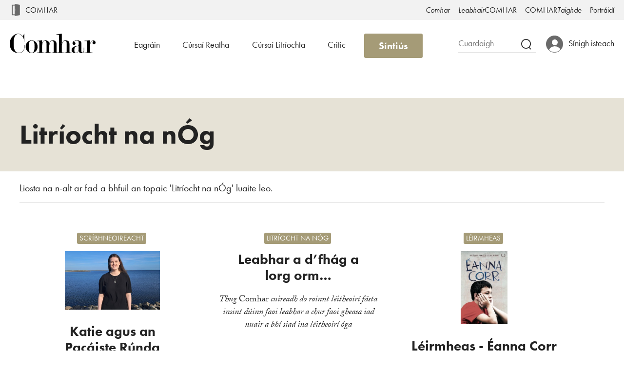

--- FILE ---
content_type: text/html; charset=UTF-8
request_url: https://comhar.ie/iris/topaici/68/
body_size: 9385
content:
<!DOCTYPE html>
<html class="no-js" lang="ga">
    <head>
                <meta charset="utf-8" />
        <meta name="viewport" content="width=device-width, initial-scale=1.0" />
        <meta http-equiv="X-UA-Compatible" content="IE=edge" />

        <!--réamhnaisc-->
        <link rel="preconnect" href="//use.typekit.net" />
        <link rel="preconnect" href="//ajax.googleapis.com" />
        <link rel="preconnect" href="//connect.facebook.net" />
        
        <!--teideal-->
        <title>Litríocht na nÓg | Comhar</title>
        <meta property="og:title" content="Litríocht na nÓg" />
        <meta property="og:site_name" content="Comhar"/>
        <meta name="twitter:title" content="Litríocht na nÓg | Comhar" />

        <!--eochairfhocail + cur síos-->
        <meta name="keywords" content="Litríocht na nÓg" />
        <meta name="description" content="Na hailt ar fad a bhfuil an topaic 'Litríocht na nÓg' luaite leo." />
        <meta property="og:description" content="Na hailt ar fad a bhfuil an topaic 'Litríocht na nÓg' luaite leo." />
        <meta name="twitter:description" content="Na hailt ar fad a bhfuil an topaic 'Litríocht na nÓg' luaite leo." />

        <!--URL-anna + teanga-->
        <meta property="og:url" content="https://comhar.ie/iris/topaici/68/" />
        <meta name="twitter:url" content="https://comhar.ie/iris/topaici/68/" />  
        <meta property="og:locale" content="ga_IE" />
        
        <!--suaitheantais-->
        <link rel="apple-touch-icon" sizes="180x180" href="/apple-touch-icon.png">
        <link rel="icon" type="image/png" href="/favicon-32x32.png?v=1.0" sizes="32x32">
        <link rel="icon" type="image/png" href="/favicon-16x16.png?v=1.0" sizes="16x16">
        <link rel="manifest" href="/manifest.json">
        <link rel="mask-icon" href="/safari-pinned-tab.svg" color="#222222">
        <meta name="theme-color" content="#222222">
        
        <!--Sóisialta-->
        <meta property="fb:app_id" content="1047934288665422" />
        <meta property="og:type" content="website" />
        <meta name="twitter:card" content="summary_large_image" />
        <meta name="twitter:site" content="@iriscomhar" />
        <meta name="twitter:image" content="https://comhar.ie/img/iris_og.jpg" />
        <meta property="og:image" content="https://comhar.ie/img/iris_og.jpg" />
        
        <!--stílbhileoga-->
                  <link rel="stylesheet" href="/css/comhar.css?2017-11-12" />
        
        <!--scripteanna-->
        <script>
            /*! modernizr 3.2.0 (Custom Build) | MIT *
            * http://modernizr.com/download/?-setclasses-shiv !*/
            !function(e,n,t){function a(e,n){return typeof e===n}function o(){var e,n,t,o,r,c,l;for(var f in s)if(s.hasOwnProperty(f)){if(e=[],n=s[f],n.name&&(e.push(n.name.toLowerCase()),n.options&&n.options.aliases&&n.options.aliases.length))for(t=0;t<n.options.aliases.length;t++)e.push(n.options.aliases[t].toLowerCase());for(o=a(n.fn,"function")?n.fn():n.fn,r=0;r<e.length;r++)c=e[r],l=c.split("."),1===l.length?Modernizr[l[0]]=o:(!Modernizr[l[0]]||Modernizr[l[0]]instanceof Boolean||(Modernizr[l[0]]=new Boolean(Modernizr[l[0]])),Modernizr[l[0]][l[1]]=o),i.push((o?"":"no-")+l.join("-"))}}function r(e){var n=l.className,t=Modernizr._config.classPrefix||"";if(f&&(n=n.baseVal),Modernizr._config.enableJSClass){var a=new RegExp("(^|\\s)"+t+"no-js(\\s|$)");n=n.replace(a,"$1"+t+"js$2")}Modernizr._config.enableClasses&&(n+=" "+t+e.join(" "+t),f?l.className.baseVal=n:l.className=n)}var i=[],s=[],c={_version:"3.2.0",_config:{classPrefix:"",enableClasses:!0,enableJSClass:!0,usePrefixes:!0},_q:[],on:function(e,n){var t=this;setTimeout(function(){n(t[e])},0)},addTest:function(e,n,t){s.push({name:e,fn:n,options:t})},addAsyncTest:function(e){s.push({name:null,fn:e})}},Modernizr=function(){};Modernizr.prototype=c,Modernizr=new Modernizr;var l=n.documentElement,f="svg"===l.nodeName.toLowerCase();f||!function(e,n){function t(e,n){var t=e.createElement("p"),a=e.getElementsByTagName("head")[0]||e.documentElement;return t.innerHTML="x<style>"+n+"</style>",a.insertBefore(t.lastChild,a.firstChild)}function a(){var e=E.elements;return"string"==typeof e?e.split(" "):e}function o(e,n){var t=E.elements;"string"!=typeof t&&(t=t.join(" ")),"string"!=typeof e&&(e=e.join(" ")),E.elements=t+" "+e,l(n)}function r(e){var n=y[e[g]];return n||(n={},v++,e[g]=v,y[v]=n),n}function i(e,t,a){if(t||(t=n),u)return t.createElement(e);a||(a=r(t));var o;return o=a.cache[e]?a.cache[e].cloneNode():p.test(e)?(a.cache[e]=a.createElem(e)).cloneNode():a.createElem(e),!o.canHaveChildren||h.test(e)||o.tagUrn?o:a.frag.appendChild(o)}function s(e,t){if(e||(e=n),u)return e.createDocumentFragment();t=t||r(e);for(var o=t.frag.cloneNode(),i=0,s=a(),c=s.length;c>i;i++)o.createElement(s[i]);return o}function c(e,n){n.cache||(n.cache={},n.createElem=e.createElement,n.createFrag=e.createDocumentFragment,n.frag=n.createFrag()),e.createElement=function(t){return E.shivMethods?i(t,e,n):n.createElem(t)},e.createDocumentFragment=Function("h,f","return function(){var n=f.cloneNode(),c=n.createElement;h.shivMethods&&("+a().join().replace(/[\w\-:]+/g,function(e){return n.createElem(e),n.frag.createElement(e),'c("'+e+'")'})+");return n}")(E,n.frag)}function l(e){e||(e=n);var a=r(e);return!E.shivCSS||f||a.hasCSS||(a.hasCSS=!!t(e,"article,aside,dialog,figcaption,figure,footer,header,hgroup,main,nav,section{display:block}mark{background:#FF0;color:#000}template{display:none}")),u||c(e,a),e}var f,u,d="3.7.3",m=e.html5||{},h=/^<|^(?:button|map|select|textarea|object|iframe|option|optgroup)$/i,p=/^(?:a|b|code|div|fieldset|h1|h2|h3|h4|h5|h6|i|label|li|ol|p|q|span|strong|style|table|tbody|td|th|tr|ul)$/i,g="_html5shiv",v=0,y={};!function(){try{var e=n.createElement("a");e.innerHTML="<xyz></xyz>",f="hidden"in e,u=1==e.childNodes.length||function(){n.createElement("a");var e=n.createDocumentFragment();return"undefined"==typeof e.cloneNode||"undefined"==typeof e.createDocumentFragment||"undefined"==typeof e.createElement}()}catch(t){f=!0,u=!0}}();var E={elements:m.elements||"abbr article aside audio bdi canvas data datalist details dialog figcaption figure footer header hgroup main mark meter nav output picture progress section summary template time video",version:d,shivCSS:m.shivCSS!==!1,supportsUnknownElements:u,shivMethods:m.shivMethods!==!1,type:"default",shivDocument:l,createElement:i,createDocumentFragment:s,addElements:o};e.html5=E,l(n),"object"==typeof module&&module.exports&&(module.exports=E)}("undefined"!=typeof e?e:this,n),o(),r(i),delete c.addTest,delete c.addAsyncTest;for(var u=0;u<Modernizr._q.length;u++)Modernizr._q[u]();e.Modernizr=Modernizr}(window,document);
        </script>
        <script src="/js/picturefill.min.js" async></script>

        <!--Typekit-->
        <script>
          (function(d) {
            var config = {
              kitId: 'kof2dwe',
              scriptTimeout: 3000,
              async: true
            },
            h=d.documentElement,t=setTimeout(function(){h.className=h.className.replace(/\bwf-loading\b/g,"")+" wf-inactive";},config.scriptTimeout),tk=d.createElement("script"),f=false,s=d.getElementsByTagName("script")[0],a;h.className+=" wf-loading";tk.src='//use.typekit.net/'+config.kitId+'.js';tk.async=true;tk.onload=tk.onreadystatechange=function(){a=this.readyState;if(f||a&&a!="complete"&&a!="loaded")return;f=true;clearTimeout(t);try{Typekit.load(config)}catch(e){}};s.parentNode.insertBefore(tk,s)
          })(document);
        </script>
    </head>
    <body class="inSitePage rubric">
        <!--Google Analytics-->
<script>
  (function(i,s,o,g,r,a,m){i['GoogleAnalyticsObject']=r;i[r]=i[r]||function(){
  (i[r].q=i[r].q||[]).push(arguments)},i[r].l=1*new Date();a=s.createElement(o),
  m=s.getElementsByTagName(o)[0];a.async=1;a.src=g;m.parentNode.insertBefore(a,m)
  })(window,document,'script','https://www.google-analytics.com/analytics.js','ga');
  ga('create', 'UA-88943803-1', 'auto');
  ga('send', 'pageview');
</script>
<!--Críoch Google Analytics-->

<!--SDK Facebook-->
<script>
  window.fbAsyncInit = function() {
    FB.init({
      appId      : '1047934288665422',
      xfbml      : true,
      version    : 'v2.6'
    });
  };

  (function(d, s, id){
     var js, fjs = d.getElementsByTagName(s)[0];
     if (d.getElementById(id)) {return;}
     js = d.createElement(s); js.id = id;
     js.src = "//connect.facebook.net/en_US/sdk.js";
     fjs.parentNode.insertBefore(js, fjs);
   }(document, 'script', 'facebook-jssdk'));
</script>

<div id="skip"><a href="#main">Léim go dtí an príomhábhar</a></div>

<noscript>
    <div id="JScompatibilityWarning">
        <div class="jsError">
            <p>Cé gur féidir an suíomh seo a úsáid gan Javascript a bheith cumasaithe, ní bheidh feidhmiúlachtaí áirithe ar fáil. Moltar duit do bhrabhsálaí a chumasú chun JavaScript a úsáid ach <a href="http://www.enable-javascript.com/" target="_blank">na treoracha seo a leanúint</a>.</p>
        </div>
    </div>
</noscript>
<!--nascleanúint-->
<header id="siteNav">
    <style>
    .site-portal-link {
        background-image: url(/img/deilbhin-doras.svg);
        background-position: 0 center;
        background-repeat: no-repeat;
        background-size: 1.25rem;
        padding-left: 1.6rem !important;
    }

    @media screen and (min-width: 1140px) {
        .site-portal-item {
            float: left;
            vertical-align: center;
        }

        .site-portal-link {
            background-position: 0 center;
            padding-right: 0.75rem !important;
        }
    }
</style>

<nav id="siteSwitcher">
    <a id="switchMenu" class="switchMenu" href="/">
        <div class="logoWrapper">
            <div class="logo">
                <img srcset="/img/deilbhin-Comhar.png, /img/deilbhin-Comhar-2x.png 2x" alt="Comhar.ie">
            </div>
        </div>  
    </a>
    <ul id="sitesList">
        <li class="site-portal-item">
            <a class="site-portal-link" href="/">COMHAR</a>
        </li>
        <li><a href="/iris/"><em>Comhar</em></a></li>
        <li><a href="/leabhair/"><em>Leabhair</em>COMHAR</a></li>
        <li><a href="https://www.comhartaighde.ie/">COMHAR<em>Taighde</em></a></li>
        <li><a href="https://portraidi.ie/">Portráidí</a></li>
    </ul>
</nav>    <div id="inSite">
        <div id="mainLogo">
            <a href="/iris/">
                <img src="/img/comhar.svg" alt="Baile Comhar" />
            </a>
        </div>
        <div id="siteOptions">
            <div id="searchBox" role="search">
                <form class="searchForm" action="/iris/cuardach/" method="get">
                    <label for="search_input">Cuardach</label>
                    <input id="search_input" name="c" autocomplete="off" placeholder="Cuardaigh">
                    <button class="button" type="submit">
                        <img srcset="/img/search-icon.png, /img/search-icon-2x.png 2x" alt="Deilbhín cuardaigh">
                    </button>
                </form>
            </div>
            <div class="userPanel retracted">
    <a href="/isteach/">
        <div class="userIcon"></div><span class="label">Sínigh isteach</span>
    </a>
    </div>        </div>
        <div id="inSiteNav">
            <nav>
                <ul>
                    <li><a href="/iris/eagrain/">Eagráin</a></li>
                    <li class="section"><a href="/iris/cursai-reatha/">Cúrsaí Reatha</a></li>
                    <li class="section"><a href="/iris/litriocht/">Cúrsaí Litríochta</a></li>
                    <li class="section"><a href="/iris/critic/">Critic</a></li>
                    <li class="info"><a href="/eolas/maidir-leis-an-iris-comhar/">Eolas</a></li>
                    <li class="subscriptionLink">
						<button type="button" onclick="self.location='/iris/sintius/'">Síntiús</button>
					</li>
                    <li id="headerSiteMenu">
                        <button id="mobileMenuTrigger" class="hamburger hamburger--squeeze">
                            <span class="hamburger-box">
                                <span class="hamburger-inner"></span>
                            </span>
                            <span class="hamburger-label">Clár</span>
                        </button>
                    </li>
                </ul>
                <ul id="secondaryNavItems">
                    <li class="socialSharing">
                        <a href="https://www.facebook.com/IrisComhar" target="_blank">
                            <span class="shareIcon facebookShare">
                                <img srcset="/img/facebook-share-dubh.png, /img/facebook-share-dubh-2x.png 2x" alt="Bí linn ar Facebook">
                            </span><span class="linkTxt"><em>Iris</em>COMHAR ar Facebook</span>
                        </a>
                        <a href="https://twitter.com/IrisComhar" target="_blank">
                            <span class="shareIcon twitterShare">
                                <img srcset="/img/twitter-share-dubh.png, /img/twitter-share-dubh-2x.png 2x" alt="Bí linn ar Twitter">
                            </span><span class="linkTxt">@iriscomhar ar Twitter</span>
                        </a>
                    </li>
                    <li><a href="/eolas/maidir-leis-an-iris-comhar/">Maidir le <em>Comhar</em></a></li>
                </ul>
            </nav>
        </div>
    </div>
</header>

<!--[if lt IE 10]>
    <div id="compatibilityWarning" class="ie8">
            <img src="/img/logo_greasan_ildaite.png" alt="Lógó Comhar.ie">
            <h1>Comhar.ie</h1>
            <h2>Ár leithscéal</h2>
            <p>Ar an drochuair, teastaíonn leagan níos nua-aimseartha de Internet Explorer chun Comhar.ie a úsáid.<p>
            <p>Moltar duit leagan níos déanaí a fháil <a target="_blank" href="http://www.microsoft.com/en-us/download/internet-explorer.aspx">anseo</a> nó is féidir <a target="_blank" href="http://www.mozilla.org/en-US/firefox/new/">Firefox</a>, <a target="_blank" href="http://www.google.com/chrome">Chrome</a>, <a target="_blank" href="http://www.opera.com">Opera</a>, nó brabhsálaí eile a úsáid.</p>
            <style>
                header, article, main, #main, #content, footer, nav, #infoNav { display: none; }
                html #compatibilityWarning { display: block; }
            </style>
        <h2>Teagmháil</h2>
        <p><a href="mailto:oifig@comhar.ie">oifig@comhar.ie</a></p>
    </div>
<![endif]-->        
        <main id="main" class="articleListPage">
            <header>
                <div class="content">
                    <h1>Litríocht na nÓg</h1>
                </div>
            </header>
            <div class="content">
                <div class="intro">
                    <p>Liosta na n-alt ar fad a bhfuil an topaic 'Litríocht na nÓg' luaite leo.</p>
                </div>
                                    <div class="articleList">
                                                                                    <article>
                                    <div class="container hasImg">
                                        <header>
                                            <a href="/iris/85/6/katie-agus-an-pacaiste-runda/">
                                                                                                    <div class="imgContainer">
                                                        <img srcset="/doras/iris/ailt/211-e-adaoin-ni-dhomhnaillweb/beag/, /doras/iris/ailt/211-e-adaoin-ni-dhomhnaillweb/beag-2x/ 2x" alt="" />
                                                    </div>
                                                                                                <h1>Katie agus an Pacáiste&nbsp;Rúnda</h1>
                                            </a>
                                                                                            <div class="articleMeta">
                                                    <a class="rubric" href="/iris/topaici/38/">Scríbhneoireacht</a>
                                                </div>
                                                                                                                                </header>
                                        <p><em> le </em><strong><em>hÉadaoin Ní&nbsp;Dhomhnaill</em></strong></p>                                    </div>
                                </article>
                                                                                                                <article>
                                    <div class="container">
                                        <header>
                                            <a href="/iris/85/6/leabhar-a-d-fhag-a-lorg-orm/">
                                                                                                <h1>Leabhar a d’fhág a lorg&nbsp;orm…</h1>
                                            </a>
                                                                                            <div class="articleMeta">
                                                    <a class="rubric" href="/iris/topaici/68/">Litríocht na nÓg</a>
                                                </div>
                                                                                                                                </header>
                                        <p><em>Thug </em>Comhar<em> cuireadh do roinnt léitheoirí fásta insint dúinn faoi leabhar a chur faoi gheasa iad nuair a bhí siad ina léitheoirí&nbsp;óga</em></p>                                    </div>
                                </article>
                                                                                                                <article>
                                    <div class="container hasImg portrait">
                                        <header>
                                            <a href="/iris/85/6/leirmheas-eanna-corr/">
                                                                                                    <div class="imgContainer">
                                                        <img srcset="/doras/iris/ailt/211-e-anna-corr/beag/, /doras/iris/ailt/211-e-anna-corr/beag-2x/ 2x" alt="" />
                                                    </div>
                                                                                                <h1>Léirmheas - Éanna&nbsp;Corr</h1>
                                            </a>
                                                                                            <div class="articleMeta">
                                                    <a class="rubric" href="/iris/topaici/29/">Léirmheas</a>
                                                </div>
                                                                                                                                        <address><a rel="author" href="/iris/scribhneoiri/lydia-ui-ruairc/">Lydia Uí Ruairc</a></address>
                                                                                    </header>
                                        <h2><em><strong>Le hAntain Mac Lochlainn</strong></em><br />
<em>Leabhar Breac</em><br />
Léirmheas le <strong>Lydia Uí Ruairc&nbsp;</strong></h2>                                    </div>
                                </article>
                                                                                                                <article>
                                    <div class="container hasImg">
                                        <header>
                                            <a href="/iris/85/6/club-na-n-og/">
                                                                                                    <div class="imgContainer">
                                                        <img srcset="/doras/iris/ailt/211-club-leabhar-seoladh/beag/, /doras/iris/ailt/211-club-leabhar-seoladh/beag-2x/ 2x" alt="" />
                                                    </div>
                                                                                                <h1>Club na&nbsp;n-óg</h1>
                                            </a>
                                                                                            <div class="articleMeta">
                                                    <a class="rubric" href="/iris/topaici/68/">Litríocht na nÓg</a>
                                                </div>
                                                                                                                                </header>
                                        <p><em>Cothaíonn an léitheoireacht an scríbhneoireacht agus cothaíonn Club Leabhar COGG léitheoirí óga, a deir </em><strong><em>Róisín Ní Mhulláin&nbsp;</em></strong></p>                                    </div>
                                </article>
                                                                                                                <article>
                                    <div class="container hasImg">
                                        <header>
                                            <a href="/iris/85/6/carta-poist-on-fhrainc/">
                                                                                                    <div class="imgContainer">
                                                        <img srcset="/doras/iris/ailt/211-orrorshow/beag/, /doras/iris/ailt/211-orrorshow/beag-2x/ 2x" alt="" />
                                                    </div>
                                                                                                <h1>Cárta poist ón&nbsp;Fhrainc</h1>
                                            </a>
                                                                                            <div class="articleMeta">
                                                    <a class="rubric" href="/iris/topaici/68/">Litríocht na nÓg</a>
                                                </div>
                                                                                                                                        <address><a rel="author" href="/iris/scribhneoiri/caoimhe-nic-lochlainn/">Caoimhe Nic Lochlainn</a></address>
                                                                                    </header>
                                        <p><em>Bíonn cuid de na leabhair do pháistí sa Fhrainc níos dána agus níos treascraí ná mar a bhíonn in Éirinn, a deir </em><strong><em>Caoimhe Nic&nbsp;Lochlainn</em></strong></p>                                    </div>
                                </article>
                                                                                                                <article>
                                    <div class="container hasImg portrait">
                                        <header>
                                            <a href="/iris/85/6/ta-peppa-ina-codladh-marbh-b-fheidir/">
                                                                                                    <div class="imgContainer">
                                                        <img srcset="/doras/iris/ailt/211-mamai-ge/beag/, /doras/iris/ailt/211-mamai-ge/beag-2x/ 2x" alt="" />
                                                    </div>
                                                                                                <h1>‘Tá Peppa ina codladh — marbh,&nbsp;b’fhéidir…’</h1>
                                            </a>
                                                                                            <div class="articleMeta">
                                                    <a class="rubric" href="/iris/topaici/68/">Litríocht na nÓg</a>
                                                </div>
                                                                                                                                        <address><a rel="author" href="/iris/scribhneoiri/eilis-neary/">Éilis Neary</a></address>
                                                                                    </header>
                                        <p><em>Is deas an uair fhánach a mbíonn an bua ag tuisimitheoir, a deir </em><strong><em>Éilis Neary&nbsp;</em></strong></p>                                    </div>
                                </article>
                                                                                                                <article>
                                    <div class="container hasImg">
                                        <header>
                                            <a href="/iris/85/6/d-athraigh-eire-gach-rud/">
                                                                                                    <div class="imgContainer">
                                                        <img srcset="/doras/iris/ailt/211-tarsilla/beag/, /doras/iris/ailt/211-tarsilla/beag-2x/ 2x" alt="" />
                                                    </div>
                                                                                                <h1>D’athraigh Éire gach&nbsp;rud…</h1>
                                            </a>
                                                                                            <div class="articleMeta">
                                                    <a class="rubric" href="/iris/topaici/68/">Litríocht na nÓg</a>
                                                </div>
                                                                                                                                </header>
                                        <p><em>Bíonn fáilte ag pobal na Gaeilge roimh smaointe nua, a deir an maisitheoir agus údar </em><strong><em>Tarsila&nbsp;Krüse</em></strong></p>                                    </div>
                                </article>
                                                                                                                <article>
                                    <div class="container hasImg">
                                        <header>
                                            <a href="/iris/85/6/dochas-agus-dilseacht/">
                                                                                                    <div class="imgContainer">
                                                        <img srcset="/doras/iris/ailt/211-re-o-laighle-is/beag/, /doras/iris/ailt/211-re-o-laighle-is/beag-2x/ 2x" alt="" />
                                                    </div>
                                                                                                <h1>Dóchas agus&nbsp;dílseacht</h1>
                                            </a>
                                                                                            <div class="articleMeta">
                                                    <a class="rubric" href="/iris/topaici/68/">Litríocht na nÓg</a>
                                                </div>
                                                                                                                                        <address><a rel="author" href="/iris/scribhneoiri/re-o-laighleis/">Ré Ó Laighléis</a></address>
                                                                                    </header>
                                        <p><em>Ní foláir don scríbhneoir Gaeilge a bheith dílis don teanga féin chomh maith le bheith dílis don litríocht, a deir </em><strong><em>Ré Ó&nbsp;Laighléis</em></strong></p>                                    </div>
                                </article>
                                                                                                                <article>
                                    <div class="container hasImg">
                                        <header>
                                            <a href="/iris/85/6/spreagadh-na-scealta/">
                                                                                                    <div class="imgContainer">
                                                        <img srcset="/doras/iris/ailt/211-zooomers-copy/beag/, /doras/iris/ailt/211-zooomers-copy/beag-2x/ 2x" alt="" />
                                                    </div>
                                                                                                <h1>Spreagadh na&nbsp;scéalta</h1>
                                            </a>
                                                                                            <div class="articleMeta">
                                                    <a class="rubric" href="/iris/topaici/68/">Litríocht na nÓg</a>
                                                </div>
                                                                                                                                        <address><a rel="author" href="/iris/scribhneoiri/aine-ni-ghlinn/">Áine Ní Ghlinn</a></address>
                                                                                    </header>
                                        <p><em>Chuireamar </em><strong><em>Áine Ní Ghlinn</em></strong><em> agus </em><strong><em>Máire Zepf </em></strong><em>ag comhrá lena chéile faoi shaol an scríbhneora agus an tábhacht a bhaineann le leabhair mhaithe do dhaoine óga a bheith ar fáil i&nbsp;nGaeilge</em></p>                                    </div>
                                </article>
                                                                                                                <article>
                                    <div class="container hasImg">
                                        <header>
                                            <a href="/iris/85/6/heartstopper-2/">
                                                                                                    <div class="imgContainer">
                                                        <img srcset="/doras/iris/ailt/211-heartstopper-2-faofa-ag-hachette-1000x1000h/beag/, /doras/iris/ailt/211-heartstopper-2-faofa-ag-hachette-1000x1000h/beag-2x/ 2x" alt="" />
                                                    </div>
                                                                                                <h1>Heartstopper 2&nbsp;</h1>
                                            </a>
                                                                                            <div class="articleMeta">
                                                    <a class="rubric" href="/iris/topaici/68/">Litríocht na nÓg</a>
                                                </div>
                                                                                                                                </header>
                                        <p>Foilseoidh Futa Fata <strong>Heartstopper</strong><strong> 2 </strong>an mhí&nbsp;seo</p>                                    </div>
                                </article>
                                                                                                                <article>
                                    <div class="container hasImg">
                                        <header>
                                            <a href="/iris/85/6/bronntanas-heartstopper/">
                                                                                                    <div class="imgContainer">
                                                        <img srcset="/doras/iris/ailt/211-heartstopper2/beag/, /doras/iris/ailt/211-heartstopper2/beag-2x/ 2x" alt="" />
                                                    </div>
                                                                                                <h1>Bronntanas Heartstopper</h1>
                                            </a>
                                                                                            <div class="articleMeta">
                                                    <a class="rubric" href="/iris/topaici/68/">Litríocht na nÓg</a>
                                                </div>
                                                                                                                                        <address><a rel="author" href="/iris/scribhneoiri/eoin-mcevoy/">Eoin McEvoy</a></address>
                                                                                    </header>
                                        <p><em>Agus an t-úrscéal grafach iomráiteach </em><strong><em>Heartstopper</em></strong><em> aistrithe go Gaeilge aige, tá súil ag </em><strong><em>Eoin Mc Evoy</em></strong><em> go léireoidh sé do dhaoine óga nach leo féin atá&nbsp;siad</em></p>                                    </div>
                                </article>
                                                                                                                <article>
                                    <div class="container hasImg">
                                        <header>
                                            <a href="/iris/85/6/glor-an-mhionlaigh/">
                                                                                                    <div class="imgContainer">
                                                        <img srcset="/doras/iris/ailt/211-windoor-web/beag/, /doras/iris/ailt/211-windoor-web/beag-2x/ 2x" alt="" />
                                                    </div>
                                                                                                <h1>Glór an&nbsp;mhionlaigh</h1>
                                            </a>
                                                                                            <div class="articleMeta">
                                                    <a class="rubric" href="/iris/topaici/68/">Litríocht na nÓg</a>
                                                </div>
                                                                                                                                        <address><a rel="author" href="/iris/scribhneoiri/claire-marie-dunne/">Claire Marie Dunne</a></address>
                                                                                    </header>
                                        <p><em>Tá ról ag litríocht na n-óg sa Ghaeilge i léiriú a thabhairt ar chultúir mhionlaithe in Éirinn agus i dtíortha eile, a deir </em><strong><em>Claire&nbsp;Dunne</em></strong></p>                                    </div>
                                </article>
                                                                                                                <article>
                                    <div class="container hasImg">
                                        <header>
                                            <a href="/iris/78/7/scealai-agus-scribhneoir/">
                                                                                                    <div class="imgContainer">
                                                        <img srcset="/doras/iris/ailt/90-rang/beag/, /doras/iris/ailt/90-rang/beag-2x/ 2x" alt="" />
                                                    </div>
                                                                                                <h1>Scéalaí agus scríbhneoir&nbsp;...</h1>
                                            </a>
                                                                                            <div class="articleMeta">
                                                    <a class="rubric" href="/iris/topaici/68/">Litríocht na nÓg</a>
                                                </div>
                                                                                                                                        <address><a rel="author" href="/iris/scribhneoiri/claire-marie-dunne/">Claire Marie Dunne</a></address>
                                                                                    </header>
                                        <p><em>Is mar scéalaí sciliúil cruthanta a chuimhneoidh léitheoirí óga ar Liam Ó Muirthile, a scríobhann </em><strong><em>Claire&nbsp;Dunne</em></strong></p>                                    </div>
                                </article>
                                                                        </div>
                            </div>
        </main>

        <footer id="siteFooter">
    <!-- <section class="newsletter">
        <h2>Bí ar an eolas</h2>
        <form id="newsletterForm" action="/nuachtlitir/" method="post">
            <label for="newsletter_input">Cláraigh le nuachtlitir COMHAR</label>
            <div class="fieldContainer">
                <input type="hidden" name="url" value="iris/topaici/68/" />
                <input id="newsletter_input" name="email" autocomplete="off" placeholder="Seoladh ríomhphoist" />
                <button class="button" type="submit">Cláraigh</button>
            </div>
        </form>
    </section>-->
    <section class="footerMain">
        <div class="siteNav">
            <div id="footerSiteNav" class="footerNav">
                <h2><em>Comhar</em></h2>
                <ul>
                    <li><a href="/iris/">Baile</a></li>
                    <li><a href="/iris/eagrain/">Eagráin</a></li>
                    <li><a href="/iris/cursai-reatha/">Cúrsaí Reatha</a></li>
                    <li><a href="/iris/litriocht/">Cúrsaí Litríochta</a></li>
                    <li><a href="/iris/critic/">Critic</a></li>
                    <li><a href="/iris/cuardach/">Cuardach</a></li>
                    <li><a href="/iris/sintius/">Síntiús</a></li>
                </ul>
            </div>
            <div class="footerNav">
                <h2>Eolas</h2>
                <ul>
                    <li><a href="/eolas/maidir-leis-an-iris-comhar/">Maidir le <em>Comhar</em></a></li>
                    <li><a href="/eolas/foireann/">Foireann</a></li>
                    <li><a href="/eolas/teagmhail/">Teagmháil</a></li>
                    <li>CRO 047559 - CHY 6355 - RCN 20011390</li>    
                </ul>
            </div>
        </div>
        <div class="footerCopy">
            <h2>Cóipcheart &amp; Teagmháil</h2>
            <p class="copyStmt">© <a href="/"><em>Comhar</em></a> 2026</p>
            <p>Ní gá gurb ionann na tuairimí a nochtar anseo agus tuairimí Bhord Stiúrtha, Eagarthóir ná Eagarthóir Liteartha&nbsp;Comhar.</p>
            <address class="vcard"> 
                <div class="adr"> 
                    <div class="street-address">47 Sráid Harrington</div> 
                    <div class="postal-code">Baile Átha Cliath 8</div> 
                    <div class="country-name">Éire</div> 
                </div> 
                <div class="tel">Teil: +353 (0)1 675 1922</div> 
            </address>
        </div>
        <div class="comharSites">
            <h2>Suímh COMHAR</h2>
            <ul>
                <li><a href="/iris/"><em>Comhar</em></a></li>
                <li><a href="/leabhair/"><em>Leabhair</em>COMHAR</a></li>
                <li><a href="http://www.comhartaighde.com/">COMHAR<em>Taighde</em></a></li>
                <li><a href="https://portraidi.ie/">Portráidí na Scríbhneoirí&nbsp;Gaeilge</a></li>
                <li><a href="https://clo.ie/">Cló Léann na Gaeilge (Cló)</a></li>
            </ul>
        </div>
        <style>
            #partners .comhar-logo img {
                height: 1.4rem;
            }
        </style>
        <div id="partners">
            <a class="comhar-logo" href="/">
                <img src="/img/comhar-eagras.svg" alt="COMHAR" />
            </a>
            <a class="foras-logo" href="http://www.gaeilge.ie">
                <img class="fnag" srcset="/img/logo-fnag.jpg, /img/logo-fnag-2x.jpg 2x" alt="Foras na Gaeilge" />
            </a>
            <a class="comhairle-logo" href="http://www.artscouncil.ie/Baile/">
                <img class="comhairle" srcset="/img/logo-comhairle.png, /img/logo-comhairle-2x.png 2x" alt="An Chomhairle Ealaíon" />
            </a>
        </div>
        <div id="siteContact">
            <ul class="socialSharer">
                <li class="socialSharing">
                    <a href="mailto:portraidi@gmail.com" target="_blank">
                        <span class="shareIcon emailShare">
                            <img srcset="/img/email-share-dubh.png, /img/email-share-dubh-2x.png 2x" alt="Déan teagmháil linn ar an ríomhphost">
                        </span><span>oifig@comhar.ie</span>
                    </a>
                    <a href="https://www.facebook.com/IrisComhar" target="_blank">
                        <span class="shareIcon facebookShare">
                            <img srcset="/img/facebook-share-dubh.png, /img/facebook-share-dubh-2x.png 2x" alt="Bí linn ar Facebook">
                        </span><span><em>Iris</em>COMHAR ar Facebook</span>
                    </a>
                    <a href="https://twitter.com/IrisComhar" target="_blank">
                        <span class="shareIcon twitterShare">
                            <img srcset="/img/twitter-share-dubh.png, /img/twitter-share-dubh-2x.png 2x" alt="Bí linn ar Twitter">
                        </span><span>@IrisComhar ar Twitter</span>
                    </a>
                </li>
            </ul>
        </div>
    </section>
</footer>

<nav id="fixedNav">
    <ul>
        <li class="siteLogo">
            <a href="/iris/">
                <div class="logoWrapper">
                    <div class="logo">
                        <img srcset="/img/deilbhin-Comhar.png, /img/deilbhin-Comhar-2x.png 2x" alt="Deilbhín Comhar">
                    </div>
                </div> 
            </a>
        </li>
        <li class="pageTitle">
            <p class="fixedNavTitle">Litríocht na nÓg</p>
        </li>
        <li class="sharing">
            <ul class="socialSharer">
                <li class="socialSharing">
                    <a class="facebookSharer">
                    <span class="shareIcon facebookShare">
                        <img srcset="/img/facebook-share-dubh.png, /img/facebook-share-dubh-2x.png 2x" alt="Scaip an leathanach seo ar Facebook">
                    </span>
                    </a>
                    <a class="twitterSharer" href="https://twitter.com/intent/tweet?url=https%3A%2F%2Fcomhar.ie%2Firis%2Ftopaici%2F68%2F&amp;via=iriscomhar" target="_blank">
                    <span class="shareIcon twitterShare">
                        <img srcset="/img/twitter-share-dubh.png, /img/twitter-share-dubh-2x.png 2x" alt="Scaip an leathanach seo ar Twitter">
                    </span>
                    </a>
                    <a class="emailSharer" href="mailto:?subject=Litríocht na nÓg | Comhar&amp;body=https%3A%2F%2Fcomhar.ie%2Firis%2Ftopaici%2F68%2F" target="_blank">
                    <span class="shareIcon emailShare">
                        <img srcset="/img/email-share-dubh.png, /img/email-share-dubh-2x.png 2x" alt="Scaip an leathanach seo ar an ríomhphost">
                    </span>
                    </a>
                </li>
            </ul>
        </li>
        <li class="thumb">
            <button id="mobileMenuTriggerFixed" class="hamburger hamburger--squeeze">
                <span class="hamburger-box">
                    <span class="hamburger-inner"></span>
                </span>
                <span class="hamburger-label">Clár</span>
            </button>
        </li>
    </ul>
</nav>

<nav id="mobileMenu">
    <div class="menuInner">
        <div id="mainLogoMobile">
            <a href="/iris/">
                <img src="/img/comhar.svg" alt="Baile Comhar" />
            </a>
        </div>
        <ul>
            <li>
                <button id="mobileMenuCloser" aria-label="Dún">×</button>
            </li>
            <li class="user">
                <a class="userPanel" href="/isteach/">
                    <div class="userIcon"></div><span>Sínigh isteach</span>
                </a>
            </li>
            <li class="search">
                <div id="searchBoxMobile" role="search">
                    <form class="searchForm" action="/iris/cuardach/" method="get">
                        <label for="search_input_mobile">Cuardach</label>
                        <input id="search_input_mobile" name="c" autocomplete="off" placeholder="Cuardaigh an iris">
                        <button class="button" type="submit">
                            <img srcset="/img/search-icon.png, /img/search-icon-2x.png 2x" alt="Deilbhín cuardaigh">
                        </button>
                    </form>
                </div>
            </li>
            <li class="siteNav">
                <h2>Ar an suíomh seo</h2>
                <ul>
                    <li><a href="/iris/">Baile <em>Comhar</em></a></li>
                    <li><a href="/iris/eagrain/">Eagráin</a></li>
                    <li><a href="/iris/cursai-reatha/">Cúrsaí Reatha</a></li>
                    <li><a href="/iris/litriocht/">Cúrsaí Litríochta</a></li>
                    <li><a href="/iris/critic/">Critic &amp; Léirmheastóireacht</a></li>
                    <li><a href="/og/">COMHAR<em>Óg</em></a></li>
                    <li><a href="/eolas/maidir-leis-an-iris-comhar/">Maidir le <em>Comhar</em></a></li>
                    <li class="subscriptionLink"><a href="/iris/sintius/">Síntiús</a></li>
                </ul>
            </li>
            <li class="siteSwap">
                <h2>Suímh COMHAR</h2>
                <ul id="sitesListMobile">
                    <li><a href="/iris/"><em>Comhar</em></a></li>
                    <li><a href="/leabhair/"><em>Leabhair</em>COMHAR</a></li>
                    <li><a href="http://www.comhartaighde.com/">COMHAR<em>Taighde</em></a></li>
                    <li><a href="https://portraidi.ie/">Portráidí na Scríbhneoirí Gaeilge</a></li>
                </ul>
            </li>
            <li class="social">
                <ul class="socialSharer">
                    <li class="socialSharing">
                        <a href="https://www.facebook.com/IrisComhar" target="_blank">
                            <span class="shareIcon facebookShare">
                                <img srcset="/img/facebook-share-dubh.png, /img/facebook-share-dubh-2x.png 2x" alt="Bí linn ar Facebook">
                            </span><span class="linkTxt"><em>Iris</em>COMHAR ar Facebook</span>
                        </a>
                        <a href="https://twitter.com/IrisComhar" target="_blank">
                            <span class="shareIcon twitterShare">
                                <img srcset="/img/twitter-share-dubh.png, /img/twitter-share-dubh-2x.png 2x" alt="Bí linn ar Twitter">
                            </span><span class="linkTxt">@iriscomhar ar Twitter</span>
                        </a>
                    </li>
                </ul>
            </li>
        </ul>
    </div>
</nav>

        
        <script src="/js/comhar.js?2016-01-31"></script>    </body> 
</html>

--- FILE ---
content_type: text/javascript
request_url: https://comhar.ie/js/comhar.js?2016-01-31
body_size: 1029
content:
var tools = {},
    siteSwitchMenu = {},
    mobileMenu = {},
    thumber = {},
    showMore = {};
    
var tools = function () {

    var body = document.body,
        html = document.documentElement,
        headerNav = document.getElementById("siteNav");

    function pageInit(el, fn) {
        if (el) {
            return fn;
        }
    }

    return {
        body:body,
        html:html,
        headerNav:headerNav,
        pageInit:pageInit
    };

}();

var siteSwitchMenu = function () {

    var switchMenu = document.getElementById("switchMenu"),
        sitesList = document.getElementById("sitesList");

    function siteSwitchMenuInit() {
        switchMenu.addEventListener("click", function(e) {
            e.preventDefault();
            sitesList.classList.toggle("show");
            e.stopPropagation();
        }, false);

        document.addEventListener("click", function() {
            sitesList.className = "";
        }, false);
    }

    return {
        siteSwitchMenuInit:siteSwitchMenuInit
    };

}();


var mobileMenu = function () {

    var headTrigger = document.getElementById("mobileMenuTrigger"),
        fixedNavTrigger = document.getElementById("mobileMenuTriggerFixed"),
        triggers = [headTrigger, fixedNavTrigger], 
        mobileMenuEl = document.getElementById("mobileMenu"),
        mobileMenuCloser = document.getElementById("mobileMenuCloser");

    function mobileMenu(el) {
        if (el) {
            el.addEventListener("click", function (e) {
                e.preventDefault();
                el.classList.toggle("is-active");
                mobileMenuEl.classList.toggle("show");
                tools.body.classList.toggle("menuOpen");
                mobileMenuEl.addEventListener("click", function _doc(e) {
                    if (e.target === mobileMenuCloser) {
                        el.classList.toggle("is-active");
                        tools.body.classList.remove("menuOpen");
                        mobileMenuEl.classList.remove("show");
                        this.removeEventListener("click", _doc);
                    }
                });
            });
        }
    }

    function mobileMenuInit() {
        for (var i = 0; i < triggers.length; i++) {
            mobileMenu(triggers[i]);
        }
    }

    return {
        mobileMenuInit:mobileMenuInit
    };

}();

var thumber = function () {

    var body = tools.body,
        html = tools.html,
        thumber = document.getElementById("fixedNav"),
        minHeight = 100,
        maxDepth = 500,
        minScroll = 700,
        documentHeight = Math.max(body.scrollHeight, body.offsetHeight, html.clientHeight, html.scrollHeight, html.offsetHeight);

    function thumberInit() {
        document.addEventListener("scroll", function () {
            var scroll = body.scrollTop || html.scrollTop; // webkit || moz

            if (documentHeight > minHeight) {
                if ((scroll < minScroll) || (documentHeight - scroll) < maxDepth)   {
                    thumber.classList.remove("show");
                } else {
                    thumber.classList.add("show");
                }
            }
        });
    }

    return {
        thumberInit:thumberInit
    };

}();

var showMore = function () {

    var showMoreEl = document.querySelectorAll(".showMore");

    function showMore() {
        for (var i = 0; i < showMoreEl.length; i++) {
            showMoreEl[i].addEventListener("click", function (e) {
                e.preventDefault();
                this.parentNode.classList.toggle("retracted");
                retractor();
            });
        }
    }

    function retractor() {
        document.addEventListener("click", function (e) {
            if (!e.target.parentNode.classList.contains("showMore")) {
                for (var i = 0; i < showMoreEl.length; i++) {
                    showMoreEl[i].parentNode.classList.add("retracted");
                }
            }
        });
    }

    return {
        showMoreEl:showMoreEl,
        showMore:showMore
    };

}();

document.addEventListener("DOMContentLoaded", function () {
    if (document.getElementById("fixedNav")) {
        thumber.thumberInit();
    }
    siteSwitchMenu.siteSwitchMenuInit();
    if (document.getElementById("mobileMenu")) {
        mobileMenu.mobileMenuInit();
    }
    tools.pageInit(showMore.showMoreEl, showMore.showMore());
});

--- FILE ---
content_type: image/svg+xml
request_url: https://comhar.ie/img/comhar-eagras.svg
body_size: 4008
content:
<svg xmlns="http://www.w3.org/2000/svg" viewBox="0 0 555.817 93.665"><title>comhar-eagras</title><path d="M255.7,30.5c-.551.868-1.181,1.7-1.643,2.609q-9.867,19.545-19.686,39.115c-2.008,4.01-3.905,8.078-5.863,12.114a12.693,12.693,0,0,1-.963,1.721c-.989,1.424-1.838,1.414-2.662-.114s-1.526-3.115-2.24-4.695q-10.089-22.319-20.163-44.645c-.664-1.472-1.271-2.971-1.992-4.415a12.093,12.093,0,0,0-1.292-1.751l-.482.134a16.248,16.248,0,0,0-.253,1.8c-.388,12.5-.782,25-1.116,37.505a40.638,40.638,0,0,0,.321,5.541c.543,4.878,3.536,7.5,8.11,8.631a11.664,11.664,0,0,1,3.07.921,2.431,2.431,0,0,1,1.112,1.92,2.6,2.6,0,0,1-1.645,1.552,5.691,5.691,0,0,1-2.66-.068c-6.24-1.263-12.5-.881-18.777-.4a23.457,23.457,0,0,1-4.116.126,2.208,2.208,0,0,1-1.627-1.23c-.127-.549.433-1.348.866-1.9.255-.326.84-.414,1.291-.564,5.5-1.828,7.485-4.258,7.814-10.036.572-10.035,1.113-20.073,1.5-30.116.258-6.7.258-13.4.3-20.107a19.984,19.984,0,0,0-.473-4.091c-1.205-5.928-3.889-8.3-10.568-9.493a5.333,5.333,0,0,1-2.2-.64c-.581-.432-1.3-1.4-1.16-1.9A2.721,2.721,0,0,1,180.321,6.5a19.125,19.125,0,0,1,3.758-.06c4.483-.006,8.969.075,13.449-.059a4.421,4.421,0,0,1,4.606,2.678C205,15.05,207.953,21,210.72,27.029c5.785,12.613,11.466,25.273,17.211,37.905.453,1,1.065,1.919,1.9,3.4.987-1.537,1.779-2.552,2.342-3.682,5.286-10.6,10.572-21.2,15.774-31.839,3.416-6.985,6.692-14.039,10.038-21.058.308-.648.654-1.279,1.014-1.9,1.588-2.73,2.435-2.89,5.6-2.6,3.183.292,6.414.078,9.624.06.715,0,1.428-.14,2.144-.18a2.145,2.145,0,0,1,2.513,1.79c.235,1.327-.776,1.893-1.838,2.287-.5.187-1.032.3-1.548.456-5.663,1.669-8.047,4.623-7.984,10.569.076,7.178.363,14.357.675,21.53.422,9.684.936,19.364,1.461,29.043a37.932,37.932,0,0,0,.659,4.068c.7,4.246,3.182,6.688,7.431,7.351a17.79,17.79,0,0,1,2.107.414c1.069.3,2.157.7,1.971,2.122s-1.212,1.84-2.479,1.761c-2.209-.137-4.422-.265-6.62-.513-6.615-.746-13.22-1.326-19.828.078a4.82,4.82,0,0,1-2.139.04c-.653-.171-1.552-.588-1.721-1.1a2.458,2.458,0,0,1,.6-2.014,5.124,5.124,0,0,1,2.163-1.21c3.961-1.282,5.494-4.184,5.462-8.1q-.123-15.176-.322-30.35c-.062-4.308-.249-8.614-.391-12.921-.019-.566-.109-1.13-.166-1.7Z"/><path d="M311.273,75.48c.556,6.116,2.93,8.234,9.083,8.58a6.462,6.462,0,0,1,2.624.39,3.192,3.192,0,0,1,1.585,1.976c.151,1.217-.921,1.763-2.042,1.721-2.808-.105-5.616-.26-8.417-.481-6.753-.534-13.493-.957-20.171.706a5.533,5.533,0,0,1-2.312.115c-.605-.117-1.594-.628-1.6-.973a2.97,2.97,0,0,1,.886-2.1,7.437,7.437,0,0,1,2.478-.968c3.447-1.114,5.035-2.9,5.181-6.48.338-8.249.619-16.5.753-24.756.167-10.353.2-20.709.2-31.064a32.874,32.874,0,0,0-.615-5.878A5.211,5.211,0,0,0,293.97,11.6c-1.359-.19-2.738-.228-4.1-.376a14.221,14.221,0,0,1-2.467-.4,2.1,2.1,0,0,1-1.733-2.538c.223-1.264,1.2-1.562,2.3-1.5,4.838.263,9.673.732,14.513.789,4.227.049,8.46-.347,12.689-.557a23.1,23.1,0,0,1,3.569-.181c.635.068,1.6.658,1.7,1.16a2.422,2.422,0,0,1-.762,2.1,10.517,10.517,0,0,1-3.359,1.1c-3.112.65-4.194,1.8-4.31,4.983-.267,7.3-.532,14.59-.711,21.886-.083,3.392.828,4.269,4.23,4.312,8.56.106,17.12.209,25.68.232,2.567.007,5.134-.271,7.7-.388a2.721,2.721,0,0,0,2.922-2.916c.23-5.677.5-11.354.637-17.033a55.415,55.415,0,0,0-.353-6.261,4.575,4.575,0,0,0-3.719-4.3c-1.442-.367-2.929-.558-4.4-.832-.7-.131-1.568-.066-2.061-.462a2.9,2.9,0,0,1-1.2-2.046,2.489,2.489,0,0,1,1.743-1.517,12.674,12.674,0,0,1,3.75.094A95.513,95.513,0,0,0,368.8,7.26a7.777,7.777,0,0,1,2.5-.078c.639.148,1.517.678,1.651,1.2a2.526,2.526,0,0,1-.745,1.974,4.542,4.542,0,0,1-1.963.792c-4.009,1.13-5.171,2.526-5.372,6.729-.183,3.824-.4,7.653-.4,11.48,0,12.927.025,25.854.167,38.779a60.733,60.733,0,0,0,.879,9.631c.618,3.586,2.7,5.33,6.3,5.927,1.473.244,2.961.413,4.42.719a1.939,1.939,0,0,1,1.731,2.326,2.009,2.009,0,0,1-2.316,1.785c-4.83-.372-9.653-.922-14.49-1.117-3.751-.15-7.52.121-11.281.221a27.485,27.485,0,0,1-3.934.119,2.383,2.383,0,0,1-1.766-1.276c-.121-.6.506-1.443.99-2.029a2.536,2.536,0,0,1,1.443-.665c4-.716,5.334-3.511,5.472-7.112.3-7.832.509-15.668.731-23.5a10.626,10.626,0,0,0-.24-1.957c-.362-2.231-.908-2.932-3.106-2.927q-17.407.042-34.814.293c-2.5.039-3.379.9-3.512,3.41C310.939,55.742,310.9,71.435,311.273,75.48Z"/><path d="M521.776,47.856a3.269,3.269,0,0,0,.327.841c6.111,6.854,9.886,15.236,14.923,22.791,1.824,2.737,3.592,5.52,5.562,8.151,2.144,2.864,3.612,3.225,6.987,2.2a8.57,8.57,0,0,1,2.063-.576,2.2,2.2,0,0,1,1.694.561c.275.421.057,1.222-.077,1.828a1.88,1.88,0,0,1-.655.833c-6.448,5.671-16.14,6.731-21.81-1.045-3.721-5.1-6.792-10.684-10.117-16.073-2.857-4.631-5.653-9.3-8.491-13.942a6.941,6.941,0,0,0-5.837-3.339c-2.317-.134-4.649-.069-6.972-.018a1.854,1.854,0,0,0-2,2.039c-.051,3.708-.2,7.417-.14,11.122.07,3.945.246,7.893.551,11.826.441,5.685,3.1,8.417,8.814,9.34a5.317,5.317,0,0,1,2.079.441c.7.476,1.557,1.258,1.626,1.977.11,1.147-.9,1.81-2.06,1.7-2.435-.227-4.855-.6-7.289-.849-6.568-.665-13.125-.895-19.629.625a5.944,5.944,0,0,1-2.3.194c-.609-.106-1.5-.548-1.621-1.008a2.513,2.513,0,0,1,2.1-2.912c3.816-1.2,5.29-4.15,5.578-7.77.3-3.752.372-7.527.409-11.293.143-14.842.319-29.684.3-44.526-.008-6.525-2.861-9.251-9.428-9.747a13.289,13.289,0,0,1-2.3-.361c-1.074-.276-2.085-.985-1.657-2.109a3.23,3.23,0,0,1,2.173-1.874c1.691-.086,3.415.627,5.121.605,6.269-.08,12.544-.2,18.8-.543,7.046-.381,14.1-1.317,21.056.6,9.227,2.549,15.279,8.214,16.862,17.943,1.276,7.849-2.216,17.915-12.011,21.3C523.537,47.1,522.687,47.488,521.776,47.856Zm-14.927-2.59c2.459-.148,4.43-.219,6.392-.393,6.9-.61,10.165-3.539,11.261-10.114a21.954,21.954,0,0,0,.2-3.217c.228-12.851-9.454-21.337-22.354-19.569-2.7.37-4.041,1.65-4.156,4.338-.336,7.817-.5,15.642-.714,23.465-.023.832.084,1.669.143,2.5a2.285,2.285,0,0,0,2.222,2.364C502.33,44.887,504.827,45.088,506.849,45.266Z"/><path d="M130.148,5.558a47.149,47.149,0,0,1,23.318,5.554c11.283,6.211,17.014,16.108,18.714,28.563a46.686,46.686,0,0,1-3.416,25.289c-5.276,12.171-14.727,19.59-27.282,22.994a47.044,47.044,0,0,1-37.219-4.873A34.621,34.621,0,0,1,87.516,60.321c-2.865-12.027-1.976-23.742,4.4-34.528,6.874-11.626,17.408-17.949,30.721-19.7C125.122,5.768,127.643,5.73,130.148,5.558ZM98.766,45.508c.161,2.146.229,4.3.5,6.436.931,7.334,2.931,14.344,7.368,20.367,6.888,9.349,16.056,14.139,27.812,12.395,10.984-1.629,18.238-8.3,22.279-18.4,4.29-10.723,4.02-21.638.326-32.479-2.547-7.472-6.583-13.95-13.263-18.49-14.1-9.581-32.724-5.328-40.331,9.33C100.085,31.158,98.879,38.218,98.766,45.508Z"/><path d="M407.612,56.426a4.6,4.6,0,0,0-3.87,2.56,53.821,53.821,0,0,0-6.064,14.9c-.985,4.482.79,7.632,5.129,9.156a34.153,34.153,0,0,0,4.89,1.031c.7.135,1.426.152,2.121.31,1.156.264,1.939,1.1,1.535,2.191a2.757,2.757,0,0,1-2,1.521c-2.382.053-4.77-.3-7.159-.365-5.015-.142-10.033-.268-15.049-.255-1.655,0-3.305.575-4.966.637-.666.026-1.884-.57-1.922-.971a2.62,2.62,0,0,1,.933-2.2c5.415-2.363,7.819-7.139,10.112-12.088Q406.2,40.7,421.172,8.578c1.111-2.383,2.4-4.689,3.71-6.968a8.119,8.119,0,0,1,1.7-1.61,8.641,8.641,0,0,1,1.347,1.764q8.04,19.292,16.007,38.614Q450.8,56.956,457.67,73.53c.389.938.9,1.825,1.29,2.762,1.98,4.726,5.367,7.49,10.607,7.849a3.518,3.518,0,0,1,2.165,1.067,1.752,1.752,0,0,1-1.232,2.919,14.371,14.371,0,0,1-3.223-.093,96.985,96.985,0,0,0-25.945-.014,13.536,13.536,0,0,1-3.4.1c-.591-.07-1.522-.61-1.582-1.037a2.484,2.484,0,0,1,.822-1.926,7.3,7.3,0,0,1,2.445-1.058c4.139-1.31,6.307-4.254,5.044-8.3-1.771-5.678-4.164-11.17-6.435-16.682-.893-2.166-2.9-2.926-5.15-2.94C428.89,56.146,411.908,56.185,407.612,56.426Zm18.47-6.25c1.792-.032,3.583-.121,5.375-.177,2.953-.093,3.529-.787,2.374-3.507-3.43-8.085-6.968-16.124-10.512-24.159-.259-.587-.905-1.393-1.372-1.393-.5,0-1.212.73-1.483,1.306-3.822,8.106-7.63,16.22-11.332,24.381-.988,2.178-.377,3.152,2.068,3.287C414.416,50.091,424.347,50.206,426.082,50.176Z"/><path d="M2.355,46.73C2.6,35.7,8.088,22.664,20.556,13.394,33.672,3.643,47.93,2.644,62.7,9.734c1.186.569,2.353,1.186,3.573,1.671,1.474.586,2.715.348,3.358-1.31.043-.11.077-.26.164-.313.659-.4,1.4-1.167,1.978-1.062.512.092,1.14,1.127,1.213,1.8.562,5.167.92,10.356,1.515,15.519.279,2.425,1.034,4.792,1.4,7.212.193,1.288.6,3-1.263,3.45-1.9.459-2.469-1.185-2.888-2.533a35.52,35.52,0,0,0-9.917-15.982C47.366,4.9,25.214,9.568,17.244,27.563c-6.617,14.94-2.239,35.93,9.78,46.9,12.1,11.043,27.56,11.253,40.755.508,1.993-1.623,3.781-3.5,5.78-5.114a6.321,6.321,0,0,1,2.36-.635,8.955,8.955,0,0,1,.1,2.529,6.643,6.643,0,0,1-1.25,2.157c-14.1,19.327-45.414,21.707-62.118,4.65C5.2,70.95,2.267,61.548,2.355,46.73Z"/></svg>

--- FILE ---
content_type: text/plain
request_url: https://www.google-analytics.com/j/collect?v=1&_v=j102&a=1032236470&t=pageview&_s=1&dl=https%3A%2F%2Fcomhar.ie%2Firis%2Ftopaici%2F68%2F&ul=en-us%40posix&dt=Litr%C3%ADocht%20na%20n%C3%93g%20%7C%20Comhar&sr=1280x720&vp=1280x720&_u=IEBAAEABAAAAACAAI~&jid=17770335&gjid=1148533745&cid=2110822985.1768681767&tid=UA-88943803-1&_gid=456493142.1768681767&_r=1&_slc=1&z=1659689446
body_size: -449
content:
2,cG-ETL5PWR3NL